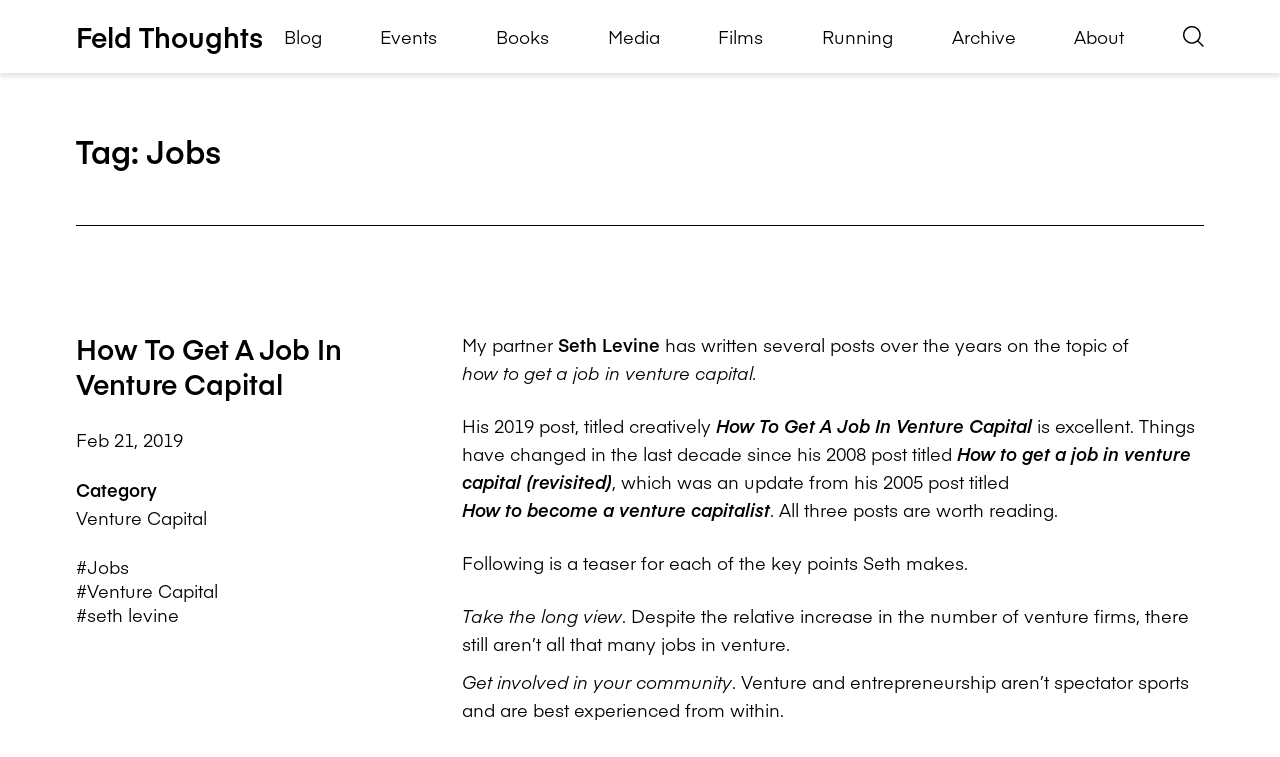

--- FILE ---
content_type: text/html; charset=UTF-8
request_url: https://feld.com/archives/tag/jobs/
body_size: 26509
content:
<!DOCTYPE html><html lang="en-US"><head> <script>
var gform;gform||(document.addEventListener("gform_main_scripts_loaded",function(){gform.scriptsLoaded=!0}),document.addEventListener("gform/theme/scripts_loaded",function(){gform.themeScriptsLoaded=!0}),window.addEventListener("DOMContentLoaded",function(){gform.domLoaded=!0}),gform={domLoaded:!1,scriptsLoaded:!1,themeScriptsLoaded:!1,isFormEditor:()=>"function"==typeof InitializeEditor,callIfLoaded:function(o){return!(!gform.domLoaded||!gform.scriptsLoaded||!gform.themeScriptsLoaded&&!gform.isFormEditor()||(gform.isFormEditor()&&console.warn("The use of gform.initializeOnLoaded() is deprecated in the form editor context and will be removed in Gravity Forms 3.1."),o(),0))},initializeOnLoaded:function(o){gform.callIfLoaded(o)||(document.addEventListener("gform_main_scripts_loaded",()=>{gform.scriptsLoaded=!0,gform.callIfLoaded(o)}),document.addEventListener("gform/theme/scripts_loaded",()=>{gform.themeScriptsLoaded=!0,gform.callIfLoaded(o)}),window.addEventListener("DOMContentLoaded",()=>{gform.domLoaded=!0,gform.callIfLoaded(o)}))},hooks:{action:{},filter:{}},addAction:function(o,r,e,t){gform.addHook("action",o,r,e,t)},addFilter:function(o,r,e,t){gform.addHook("filter",o,r,e,t)},doAction:function(o){gform.doHook("action",o,arguments)},applyFilters:function(o){return gform.doHook("filter",o,arguments)},removeAction:function(o,r){gform.removeHook("action",o,r)},removeFilter:function(o,r,e){gform.removeHook("filter",o,r,e)},addHook:function(o,r,e,t,n){null==gform.hooks[o][r]&&(gform.hooks[o][r]=[]);var d=gform.hooks[o][r];null==n&&(n=r+"_"+d.length),gform.hooks[o][r].push({tag:n,callable:e,priority:t=null==t?10:t})},doHook:function(r,o,e){var t;if(e=Array.prototype.slice.call(e,1),null!=gform.hooks[r][o]&&((o=gform.hooks[r][o]).sort(function(o,r){return o.priority-r.priority}),o.forEach(function(o){"function"!=typeof(t=o.callable)&&(t=window[t]),"action"==r?t.apply(null,e):e[0]=t.apply(null,e)})),"filter"==r)return e[0]},removeHook:function(o,r,t,n){var e;null!=gform.hooks[o][r]&&(e=(e=gform.hooks[o][r]).filter(function(o,r,e){return!!(null!=n&&n!=o.tag||null!=t&&t!=o.priority)}),gform.hooks[o][r]=e)}});
</script>
<meta charset="UTF-8" /><meta name="viewport" content="width=device-width" /><meta name="theme-color" content="#999999" /><meta name='robots' content='index, follow, max-image-preview:large, max-snippet:-1, max-video-preview:-1' /><meta name="google-site-verification" content="oFVr-PAEecZa_2pxBqO8jlKEi5RaavDS0Nk3Ke9jXzg" /><title>Jobs Archives - Feld Thoughts</title><link rel="canonical" href="https://feld.com/archives/tag/jobs/" /><link rel="next" href="https://feld.com/archives/tag/jobs/page/2/" /><meta property="og:locale" content="en_US" /><meta property="og:type" content="article" /><meta property="og:title" content="Jobs Archives" /><meta property="og:url" content="https://feld.com/archives/tag/jobs/" /><meta property="og:site_name" content="Feld Thoughts" /><meta name="twitter:card" content="summary_large_image" /><meta name="twitter:site" content="@bfeld" /><style media="all">.has-text-align-justify{text-align:justify}.is-small-text{font-size:.875em}.is-regular-text{font-size:1em}.is-large-text{font-size:2.25em}.is-larger-text{font-size:3em}.has-drop-cap:not(:focus):first-letter {float:left;font-size:8.4em;font-style:normal;font-weight:100;line-height:.68;margin:.05em .1em 0 0;text-transform:uppercase}body.rtl .has-drop-cap:not(:focus):first-letter {float:none;margin-left:.1em}p.has-drop-cap.has-background{overflow:hidden}:root :where(p.has-background){padding:1.25em 2.375em}:where(p.has-text-color:not(.has-link-color)) a{color:inherit}p.has-text-align-left[style*="writing-mode:vertical-lr"],p.has-text-align-right[style*="writing-mode:vertical-rl"]{rotate:180deg}ol,ul{box-sizing:border-box}:root :where(.wp-block-list.has-background){padding:1.25em 2.375em}:root{--wp--preset--aspect-ratio--square:1;--wp--preset--aspect-ratio--4-3:4/3;--wp--preset--aspect-ratio--3-4:3/4;--wp--preset--aspect-ratio--3-2:3/2;--wp--preset--aspect-ratio--2-3:2/3;--wp--preset--aspect-ratio--16-9:16/9;--wp--preset--aspect-ratio--9-16:9/16;--wp--preset--color--black:#000;--wp--preset--color--cyan-bluish-gray:#abb8c3;--wp--preset--color--white:#fff;--wp--preset--color--pale-pink:#f78da7;--wp--preset--color--vivid-red:#cf2e2e;--wp--preset--color--luminous-vivid-orange:#ff6900;--wp--preset--color--luminous-vivid-amber:#fcb900;--wp--preset--color--light-green-cyan:#7bdcb5;--wp--preset--color--vivid-green-cyan:#00d084;--wp--preset--color--pale-cyan-blue:#8ed1fc;--wp--preset--color--vivid-cyan-blue:#0693e3;--wp--preset--color--vivid-purple:#9b51e0;--wp--preset--gradient--vivid-cyan-blue-to-vivid-purple:linear-gradient(135deg,#0693e3 0%,#9b51e0 100%);--wp--preset--gradient--light-green-cyan-to-vivid-green-cyan:linear-gradient(135deg,#7adcb4 0%,#00d082 100%);--wp--preset--gradient--luminous-vivid-amber-to-luminous-vivid-orange:linear-gradient(135deg,#fcb900 0%,#ff6900 100%);--wp--preset--gradient--luminous-vivid-orange-to-vivid-red:linear-gradient(135deg,#ff6900 0%,#cf2e2e 100%);--wp--preset--gradient--very-light-gray-to-cyan-bluish-gray:linear-gradient(135deg,#eee 0%,#a9b8c3 100%);--wp--preset--gradient--cool-to-warm-spectrum:linear-gradient(135deg,#4aeadc 0%,#9778d1 20%,#cf2aba 40%,#ee2c82 60%,#fb6962 80%,#fef84c 100%);--wp--preset--gradient--blush-light-purple:linear-gradient(135deg,#ffceec 0%,#9896f0 100%);--wp--preset--gradient--blush-bordeaux:linear-gradient(135deg,#fecda5 0%,#fe2d2d 50%,#6b003e 100%);--wp--preset--gradient--luminous-dusk:linear-gradient(135deg,#ffcb70 0%,#c751c0 50%,#4158d0 100%);--wp--preset--gradient--pale-ocean:linear-gradient(135deg,#fff5cb 0%,#b6e3d4 50%,#33a7b5 100%);--wp--preset--gradient--electric-grass:linear-gradient(135deg,#caf880 0%,#71ce7e 100%);--wp--preset--gradient--midnight:linear-gradient(135deg,#020381 0%,#2874fc 100%);--wp--preset--font-size--small:13px;--wp--preset--font-size--medium:20px;--wp--preset--font-size--large:36px;--wp--preset--font-size--x-large:42px;--wp--preset--font-family--albert-sans:'Albert Sans',sans-serif;--wp--preset--font-family--alegreya:Alegreya,serif;--wp--preset--font-family--arvo:Arvo,serif;--wp--preset--font-family--bodoni-moda:'Bodoni Moda',serif;--wp--preset--font-family--bricolage-grotesque:'Bricolage Grotesque',sans-serif;--wp--preset--font-family--cabin:Cabin,sans-serif;--wp--preset--font-family--chivo:Chivo,sans-serif;--wp--preset--font-family--commissioner:Commissioner,sans-serif;--wp--preset--font-family--cormorant:Cormorant,serif;--wp--preset--font-family--courier-prime:'Courier Prime',monospace;--wp--preset--font-family--crimson-pro:'Crimson Pro',serif;--wp--preset--font-family--dm-mono:'DM Mono',monospace;--wp--preset--font-family--dm-sans:'DM Sans',sans-serif;--wp--preset--font-family--dm-serif-display:'DM Serif Display',serif;--wp--preset--font-family--domine:Domine,serif;--wp--preset--font-family--eb-garamond:'EB Garamond',serif;--wp--preset--font-family--epilogue:Epilogue,sans-serif;--wp--preset--font-family--fahkwang:Fahkwang,sans-serif;--wp--preset--font-family--figtree:Figtree,sans-serif;--wp--preset--font-family--fira-sans:'Fira Sans',sans-serif;--wp--preset--font-family--fjalla-one:'Fjalla One',sans-serif;--wp--preset--font-family--fraunces:Fraunces,serif;--wp--preset--font-family--gabarito:Gabarito,system-ui;--wp--preset--font-family--ibm-plex-mono:'IBM Plex Mono',monospace;--wp--preset--font-family--ibm-plex-sans:'IBM Plex Sans',sans-serif;--wp--preset--font-family--ibarra-real-nova:'Ibarra Real Nova',serif;--wp--preset--font-family--instrument-serif:'Instrument Serif',serif;--wp--preset--font-family--inter:Inter,sans-serif;--wp--preset--font-family--josefin-sans:'Josefin Sans',sans-serif;--wp--preset--font-family--jost:Jost,sans-serif;--wp--preset--font-family--libre-baskerville:'Libre Baskerville',serif;--wp--preset--font-family--libre-franklin:'Libre Franklin',sans-serif;--wp--preset--font-family--literata:Literata,serif;--wp--preset--font-family--lora:Lora,serif;--wp--preset--font-family--merriweather:Merriweather,serif;--wp--preset--font-family--montserrat:Montserrat,sans-serif;--wp--preset--font-family--newsreader:Newsreader,serif;--wp--preset--font-family--noto-sans-mono:'Noto Sans Mono',sans-serif;--wp--preset--font-family--nunito:Nunito,sans-serif;--wp--preset--font-family--open-sans:'Open Sans',sans-serif;--wp--preset--font-family--overpass:Overpass,sans-serif;--wp--preset--font-family--pt-serif:'PT Serif',serif;--wp--preset--font-family--petrona:Petrona,serif;--wp--preset--font-family--piazzolla:Piazzolla,serif;--wp--preset--font-family--playfair-display:'Playfair Display',serif;--wp--preset--font-family--plus-jakarta-sans:'Plus Jakarta Sans',sans-serif;--wp--preset--font-family--poppins:Poppins,sans-serif;--wp--preset--font-family--raleway:Raleway,sans-serif;--wp--preset--font-family--roboto:Roboto,sans-serif;--wp--preset--font-family--roboto-slab:'Roboto Slab',serif;--wp--preset--font-family--rubik:Rubik,sans-serif;--wp--preset--font-family--rufina:Rufina,serif;--wp--preset--font-family--sora:Sora,sans-serif;--wp--preset--font-family--source-sans-3:'Source Sans 3',sans-serif;--wp--preset--font-family--source-serif-4:'Source Serif 4',serif;--wp--preset--font-family--space-mono:'Space Mono',monospace;--wp--preset--font-family--syne:Syne,sans-serif;--wp--preset--font-family--texturina:Texturina,serif;--wp--preset--font-family--urbanist:Urbanist,sans-serif;--wp--preset--font-family--work-sans:'Work Sans',sans-serif;--wp--preset--spacing--20:.44rem;--wp--preset--spacing--30:.67rem;--wp--preset--spacing--40:1rem;--wp--preset--spacing--50:1.5rem;--wp--preset--spacing--60:2.25rem;--wp--preset--spacing--70:3.38rem;--wp--preset--spacing--80:5.06rem;--wp--preset--shadow--natural:6px 6px 9px rgba(0,0,0,.2);--wp--preset--shadow--deep:12px 12px 50px rgba(0,0,0,.4);--wp--preset--shadow--sharp:6px 6px 0px rgba(0,0,0,.2);--wp--preset--shadow--outlined:6px 6px 0px -3px #fff,6px 6px #000;--wp--preset--shadow--crisp:6px 6px 0px #000}:where(.is-layout-flex){gap:.5em}:where(.is-layout-grid){gap:.5em}body .is-layout-flex{display:flex}.is-layout-flex{flex-wrap:wrap;align-items:center}.is-layout-flex>:is(*,div){margin:0}body .is-layout-grid{display:grid}.is-layout-grid>:is(*,div){margin:0}:where(.wp-block-columns.is-layout-flex){gap:2em}:where(.wp-block-columns.is-layout-grid){gap:2em}:where(.wp-block-post-template.is-layout-flex){gap:1.25em}:where(.wp-block-post-template.is-layout-grid){gap:1.25em}.has-black-color{color:var(--wp--preset--color--black) !important}.has-cyan-bluish-gray-color{color:var(--wp--preset--color--cyan-bluish-gray) !important}.has-white-color{color:var(--wp--preset--color--white) !important}.has-pale-pink-color{color:var(--wp--preset--color--pale-pink) !important}.has-vivid-red-color{color:var(--wp--preset--color--vivid-red) !important}.has-luminous-vivid-orange-color{color:var(--wp--preset--color--luminous-vivid-orange) !important}.has-luminous-vivid-amber-color{color:var(--wp--preset--color--luminous-vivid-amber) !important}.has-light-green-cyan-color{color:var(--wp--preset--color--light-green-cyan) !important}.has-vivid-green-cyan-color{color:var(--wp--preset--color--vivid-green-cyan) !important}.has-pale-cyan-blue-color{color:var(--wp--preset--color--pale-cyan-blue) !important}.has-vivid-cyan-blue-color{color:var(--wp--preset--color--vivid-cyan-blue) !important}.has-vivid-purple-color{color:var(--wp--preset--color--vivid-purple) !important}.has-black-background-color{background-color:var(--wp--preset--color--black) !important}.has-cyan-bluish-gray-background-color{background-color:var(--wp--preset--color--cyan-bluish-gray) !important}.has-white-background-color{background-color:var(--wp--preset--color--white) !important}.has-pale-pink-background-color{background-color:var(--wp--preset--color--pale-pink) !important}.has-vivid-red-background-color{background-color:var(--wp--preset--color--vivid-red) !important}.has-luminous-vivid-orange-background-color{background-color:var(--wp--preset--color--luminous-vivid-orange) !important}.has-luminous-vivid-amber-background-color{background-color:var(--wp--preset--color--luminous-vivid-amber) !important}.has-light-green-cyan-background-color{background-color:var(--wp--preset--color--light-green-cyan) !important}.has-vivid-green-cyan-background-color{background-color:var(--wp--preset--color--vivid-green-cyan) !important}.has-pale-cyan-blue-background-color{background-color:var(--wp--preset--color--pale-cyan-blue) !important}.has-vivid-cyan-blue-background-color{background-color:var(--wp--preset--color--vivid-cyan-blue) !important}.has-vivid-purple-background-color{background-color:var(--wp--preset--color--vivid-purple) !important}.has-black-border-color{border-color:var(--wp--preset--color--black) !important}.has-cyan-bluish-gray-border-color{border-color:var(--wp--preset--color--cyan-bluish-gray) !important}.has-white-border-color{border-color:var(--wp--preset--color--white) !important}.has-pale-pink-border-color{border-color:var(--wp--preset--color--pale-pink) !important}.has-vivid-red-border-color{border-color:var(--wp--preset--color--vivid-red) !important}.has-luminous-vivid-orange-border-color{border-color:var(--wp--preset--color--luminous-vivid-orange) !important}.has-luminous-vivid-amber-border-color{border-color:var(--wp--preset--color--luminous-vivid-amber) !important}.has-light-green-cyan-border-color{border-color:var(--wp--preset--color--light-green-cyan) !important}.has-vivid-green-cyan-border-color{border-color:var(--wp--preset--color--vivid-green-cyan) !important}.has-pale-cyan-blue-border-color{border-color:var(--wp--preset--color--pale-cyan-blue) !important}.has-vivid-cyan-blue-border-color{border-color:var(--wp--preset--color--vivid-cyan-blue) !important}.has-vivid-purple-border-color{border-color:var(--wp--preset--color--vivid-purple) !important}.has-vivid-cyan-blue-to-vivid-purple-gradient-background{background:var(--wp--preset--gradient--vivid-cyan-blue-to-vivid-purple) !important}.has-light-green-cyan-to-vivid-green-cyan-gradient-background{background:var(--wp--preset--gradient--light-green-cyan-to-vivid-green-cyan) !important}.has-luminous-vivid-amber-to-luminous-vivid-orange-gradient-background{background:var(--wp--preset--gradient--luminous-vivid-amber-to-luminous-vivid-orange) !important}.has-luminous-vivid-orange-to-vivid-red-gradient-background{background:var(--wp--preset--gradient--luminous-vivid-orange-to-vivid-red) !important}.has-very-light-gray-to-cyan-bluish-gray-gradient-background{background:var(--wp--preset--gradient--very-light-gray-to-cyan-bluish-gray) !important}.has-cool-to-warm-spectrum-gradient-background{background:var(--wp--preset--gradient--cool-to-warm-spectrum) !important}.has-blush-light-purple-gradient-background{background:var(--wp--preset--gradient--blush-light-purple) !important}.has-blush-bordeaux-gradient-background{background:var(--wp--preset--gradient--blush-bordeaux) !important}.has-luminous-dusk-gradient-background{background:var(--wp--preset--gradient--luminous-dusk) !important}.has-pale-ocean-gradient-background{background:var(--wp--preset--gradient--pale-ocean) !important}.has-electric-grass-gradient-background{background:var(--wp--preset--gradient--electric-grass) !important}.has-midnight-gradient-background{background:var(--wp--preset--gradient--midnight) !important}.has-small-font-size{font-size:var(--wp--preset--font-size--small) !important}.has-medium-font-size{font-size:var(--wp--preset--font-size--medium) !important}.has-large-font-size{font-size:var(--wp--preset--font-size--large) !important}.has-x-large-font-size{font-size:var(--wp--preset--font-size--x-large) !important}.has-albert-sans-font-family{font-family:var(--wp--preset--font-family--albert-sans) !important}.has-alegreya-font-family{font-family:var(--wp--preset--font-family--alegreya) !important}.has-arvo-font-family{font-family:var(--wp--preset--font-family--arvo) !important}.has-bodoni-moda-font-family{font-family:var(--wp--preset--font-family--bodoni-moda) !important}.has-bricolage-grotesque-font-family{font-family:var(--wp--preset--font-family--bricolage-grotesque) !important}.has-cabin-font-family{font-family:var(--wp--preset--font-family--cabin) !important}.has-chivo-font-family{font-family:var(--wp--preset--font-family--chivo) !important}.has-commissioner-font-family{font-family:var(--wp--preset--font-family--commissioner) !important}.has-cormorant-font-family{font-family:var(--wp--preset--font-family--cormorant) !important}.has-courier-prime-font-family{font-family:var(--wp--preset--font-family--courier-prime) !important}.has-crimson-pro-font-family{font-family:var(--wp--preset--font-family--crimson-pro) !important}.has-dm-mono-font-family{font-family:var(--wp--preset--font-family--dm-mono) !important}.has-dm-sans-font-family{font-family:var(--wp--preset--font-family--dm-sans) !important}.has-dm-serif-display-font-family{font-family:var(--wp--preset--font-family--dm-serif-display) !important}.has-domine-font-family{font-family:var(--wp--preset--font-family--domine) !important}.has-eb-garamond-font-family{font-family:var(--wp--preset--font-family--eb-garamond) !important}.has-epilogue-font-family{font-family:var(--wp--preset--font-family--epilogue) !important}.has-fahkwang-font-family{font-family:var(--wp--preset--font-family--fahkwang) !important}.has-figtree-font-family{font-family:var(--wp--preset--font-family--figtree) !important}.has-fira-sans-font-family{font-family:var(--wp--preset--font-family--fira-sans) !important}.has-fjalla-one-font-family{font-family:var(--wp--preset--font-family--fjalla-one) !important}.has-fraunces-font-family{font-family:var(--wp--preset--font-family--fraunces) !important}.has-gabarito-font-family{font-family:var(--wp--preset--font-family--gabarito) !important}.has-ibm-plex-mono-font-family{font-family:var(--wp--preset--font-family--ibm-plex-mono) !important}.has-ibm-plex-sans-font-family{font-family:var(--wp--preset--font-family--ibm-plex-sans) !important}.has-ibarra-real-nova-font-family{font-family:var(--wp--preset--font-family--ibarra-real-nova) !important}.has-instrument-serif-font-family{font-family:var(--wp--preset--font-family--instrument-serif) !important}.has-inter-font-family{font-family:var(--wp--preset--font-family--inter) !important}.has-josefin-sans-font-family{font-family:var(--wp--preset--font-family--josefin-sans) !important}.has-jost-font-family{font-family:var(--wp--preset--font-family--jost) !important}.has-libre-baskerville-font-family{font-family:var(--wp--preset--font-family--libre-baskerville) !important}.has-libre-franklin-font-family{font-family:var(--wp--preset--font-family--libre-franklin) !important}.has-literata-font-family{font-family:var(--wp--preset--font-family--literata) !important}.has-lora-font-family{font-family:var(--wp--preset--font-family--lora) !important}.has-merriweather-font-family{font-family:var(--wp--preset--font-family--merriweather) !important}.has-montserrat-font-family{font-family:var(--wp--preset--font-family--montserrat) !important}.has-newsreader-font-family{font-family:var(--wp--preset--font-family--newsreader) !important}.has-noto-sans-mono-font-family{font-family:var(--wp--preset--font-family--noto-sans-mono) !important}.has-nunito-font-family{font-family:var(--wp--preset--font-family--nunito) !important}.has-open-sans-font-family{font-family:var(--wp--preset--font-family--open-sans) !important}.has-overpass-font-family{font-family:var(--wp--preset--font-family--overpass) !important}.has-pt-serif-font-family{font-family:var(--wp--preset--font-family--pt-serif) !important}.has-petrona-font-family{font-family:var(--wp--preset--font-family--petrona) !important}.has-piazzolla-font-family{font-family:var(--wp--preset--font-family--piazzolla) !important}.has-playfair-display-font-family{font-family:var(--wp--preset--font-family--playfair-display) !important}.has-plus-jakarta-sans-font-family{font-family:var(--wp--preset--font-family--plus-jakarta-sans) !important}.has-poppins-font-family{font-family:var(--wp--preset--font-family--poppins) !important}.has-raleway-font-family{font-family:var(--wp--preset--font-family--raleway) !important}.has-roboto-font-family{font-family:var(--wp--preset--font-family--roboto) !important}.has-roboto-slab-font-family{font-family:var(--wp--preset--font-family--roboto-slab) !important}.has-rubik-font-family{font-family:var(--wp--preset--font-family--rubik) !important}.has-rufina-font-family{font-family:var(--wp--preset--font-family--rufina) !important}.has-sora-font-family{font-family:var(--wp--preset--font-family--sora) !important}.has-source-sans-3-font-family{font-family:var(--wp--preset--font-family--source-sans-3) !important}.has-source-serif-4-font-family{font-family:var(--wp--preset--font-family--source-serif-4) !important}.has-space-mono-font-family{font-family:var(--wp--preset--font-family--space-mono) !important}.has-syne-font-family{font-family:var(--wp--preset--font-family--syne) !important}.has-texturina-font-family{font-family:var(--wp--preset--font-family--texturina) !important}.has-urbanist-font-family{font-family:var(--wp--preset--font-family--urbanist) !important}.has-work-sans-font-family{font-family:var(--wp--preset--font-family--work-sans) !important}img:is([sizes=auto i],[sizes^="auto," i]){contain-intrinsic-size:3000px 1500px}
/*! This file is auto-generated */
.wp-block-button__link{color:#fff;background-color:#32373c;border-radius:9999px;box-shadow:none;text-decoration:none;padding:calc(.667em + 2px) calc(1.333em + 2px);font-size:1.125em}.wp-block-file__button{background:#32373c;color:#fff;text-decoration:none}:root{--font-headings:unset;--font-base:unset;--font-headings-default:-apple-system,BlinkMacSystemFont,"Segoe UI",Roboto,Oxygen-Sans,Ubuntu,Cantarell,"Helvetica Neue",sans-serif;--font-base-default:-apple-system,BlinkMacSystemFont,"Segoe UI",Roboto,Oxygen-Sans,Ubuntu,Cantarell,"Helvetica Neue",sans-serif}img#wpstats{display:none}</style><script type="application/ld+json" class="yoast-schema-graph">{"@context":"https://schema.org","@graph":[{"@type":"CollectionPage","@id":"https://feld.com/archives/tag/jobs/","url":"https://feld.com/archives/tag/jobs/","name":"Jobs Archives - Feld Thoughts","isPartOf":{"@id":"https://feld.com/#website"},"breadcrumb":{"@id":"https://feld.com/archives/tag/jobs/#breadcrumb"},"inLanguage":"en-US"},{"@type":"BreadcrumbList","@id":"https://feld.com/archives/tag/jobs/#breadcrumb","itemListElement":[{"@type":"ListItem","position":1,"name":"Home","item":"https://feld.com/"},{"@type":"ListItem","position":2,"name":"Jobs"}]},{"@type":"WebSite","@id":"https://feld.com/#website","url":"https://feld.com/","name":"Feld Thoughts","description":"","publisher":{"@id":"https://feld.com/#/schema/person/1e80ecd3489eaba22f768e5665c4156b"},"potentialAction":[{"@type":"SearchAction","target":{"@type":"EntryPoint","urlTemplate":"https://feld.com/?s={search_term_string}"},"query-input":{"@type":"PropertyValueSpecification","valueRequired":true,"valueName":"search_term_string"}}],"inLanguage":"en-US"},{"@type":["Person","Organization"],"@id":"https://feld.com/#/schema/person/1e80ecd3489eaba22f768e5665c4156b","name":"Brad Feld","image":{"@type":"ImageObject","inLanguage":"en-US","@id":"https://feld.com/#/schema/person/image/","url":"https://feld.com/wp-content/uploads/2025/04/Foundry-Group_0045-681x1024.jpg","contentUrl":"https://feld.com/wp-content/uploads/2025/04/Foundry-Group_0045-681x1024.jpg","width":681,"height":1024,"caption":"Brad Feld"},"logo":{"@id":"https://feld.com/#/schema/person/image/"},"sameAs":["https://feld.com/","https://www.linkedin.com/in/bfeld/","https://x.com/bfeld","https://www.youtube.com/@bradfeld","https://en.wikipedia.org/wiki/Brad_Feld"]}]}</script> <link rel='dns-prefetch' href='//stats.wp.com' /><link rel='dns-prefetch' href='//widgets.wp.com' /><link rel='dns-prefetch' href='//s0.wp.com' /><link rel='dns-prefetch' href='//0.gravatar.com' /><link rel='dns-prefetch' href='//1.gravatar.com' /><link rel='dns-prefetch' href='//2.gravatar.com' /><link rel='preconnect' href='//i0.wp.com' /><link rel='preconnect' href='//c0.wp.com' /><link href='https://fonts.gstatic.com' crossorigin='anonymous' rel='preconnect' /><link rel='stylesheet' id='all-css-0280bebc82b8eff2daf59ede04b65a6a' href='https://feld.com/_static/??-eJydUtuOAiEM/aHFZmN2jA9mv4VLZ7ZyKaEQ498LzptxZxJfSGnPpZxwy8pyqpgq1D+MKDBjcOBIKlgRkHoPeOjV120DSX0i6/mKzaEt1IdL61eDZQHTqPOewgImsPUqkCm63N+77ShYjplTB/6z7D496uQ+I+eCMxZMFj/jr69HR5XLtkDm3LKK2mNZI8/aer28Jqg2Ra5YBw0iuzbsA/m9xY9OzYGyYfbKjao7VQQtgj3w8UOe3UOkNCR+4+X7NP2czufpOD0AKKrnUQ==' type='text/css' media='all' /><link rel='stylesheet' id='dashicons-css' href='https://feld.com/wp-includes/css/dashicons.min.css' media='all' /> <script src="https://feld.com/wp-content/themes/feld/inc/admin/js/jquery.min.js" id="jquery-js"></script> <script id="jetpack-mu-wpcom-settings-js-before">var JETPACK_MU_WPCOM_SETTINGS = {"assetsUrl":"https://feld.com/wp-content/mu-plugins/wpcomsh/jetpack_vendor/automattic/jetpack-mu-wpcom/src/build/"};
//# sourceURL=jetpack-mu-wpcom-settings-js-before</script> <link rel="https://api.w.org/" href="https://feld.com/wp-json/" /><link rel="alternate" title="JSON" type="application/json" href="https://feld.com/wp-json/wp/v2/tags/55" /><meta name="tec-api-version" content="v1"><meta name="tec-api-origin" content="https://feld.com"><link rel="alternate" href="https://feld.com/wp-json/tribe/events/v1/events/?tags=jobs" /><link rel="icon" href="https://i0.wp.com/feld.com/wp-content/uploads/2021/10/favicon-1.png?fit=16%2C16&#038;ssl=1" sizes="32x32" /><link rel="icon" href="https://i0.wp.com/feld.com/wp-content/uploads/2021/10/favicon-1.png?fit=16%2C16&#038;ssl=1" sizes="192x192" /><link rel="apple-touch-icon" href="https://i0.wp.com/feld.com/wp-content/uploads/2021/10/favicon-1.png?fit=16%2C16&#038;ssl=1" /><meta name="msapplication-TileImage" content="https://i0.wp.com/feld.com/wp-content/uploads/2021/10/favicon-1.png?fit=16%2C16&#038;ssl=1" />  <script async src='https://www.googletagmanager.com/gtag/js?id=G-8YL1M97RKP'></script> <script>window.dataLayer = window.dataLayer || [];
			function gtag() { dataLayer.push( arguments ); }
			gtag( 'js', new Date() );
			gtag( 'config', "G-8YL1M97RKP" );</script> </head><body class="archive tag tag-jobs tag-55 wp-embed-responsive wp-theme-feld tribe-no-js"> <a class="skip-link screen-reader-text" href="#primary">Skip to content</a><header class="main-header"><div class="inner"> <a href="https://feld.com"><h1 class="site-title">Feld Thoughts</h1> </a><div class="main-nav-wrapper"><nav class="main-nav"><ul id="menu-main-menu" class="menu"><li id="menu-item-30662" class="menu-item menu-item-type-post_type menu-item-object-page current_page_parent menu-item-30662"><a href="https://feld.com/blog/">Blog</a></li><li id="menu-item-31195" class="menu-item menu-item-type-custom menu-item-object-custom menu-item-31195"><a href="https://feld.com/events/">Events</a></li><li id="menu-item-13116" class="menu-item menu-item-type-post_type menu-item-object-page menu-item-13116"><a href="https://feld.com/books/">Books</a></li><li id="menu-item-19581" class="menu-item menu-item-type-post_type_archive menu-item-object-public-media menu-item-19581"><a href="https://feld.com/archives/media/">Media</a></li><li id="menu-item-20511" class="menu-item menu-item-type-post_type menu-item-object-page menu-item-20511"><a href="https://feld.com/films/">Films</a></li><li id="menu-item-18969" class="menu-item menu-item-type-post_type menu-item-object-page menu-item-18969"><a href="https://feld.com/running/">Running</a></li><li id="menu-item-11174" class="menu-item menu-item-type-post_type menu-item-object-page menu-item-11174"><a href="https://feld.com/archive/">Archive</a></li><li id="menu-item-8917" class="menu-item menu-item-type-post_type menu-item-object-page menu-item-8917"><a href="https://feld.com/about/">About</a></li></ul></nav> <button class="mobile-menu-button" data-menu-toggle> <i class="icon icon-menu"></i> <span class="is-sr-only mobile-menu-button-text">Open Menu</span> </button> <button class="search-button" data-search-toggle> <span class="is-sr-only search-button-text"> Open Search </span> <i class="icon icon-search search-button-icon"></i> </button><form role="search" method="get" class="search-form" action="https://feld.com/"> <label> <span class="screen-reader-text"> Search for: </span> <input type="search" class="search-field"
 placeholder="Search"
 value="" name="s"
 title="Search for:" /> </label> <button type="submit" class="search-submit"> <span class="screen-reader-text"> Search </span> <i class="icon icon-search"></i> </button></form></div></div></header><div class="mobile-main-nav"><form role="search" method="get" class="search-form" action="https://feld.com/"> <label> <span class="screen-reader-text"> Search for: </span> <input type="search" class="search-field"
 placeholder="Search"
 value="" name="s"
 title="Search for:" /> </label> <button type="submit" class="search-submit"> <span class="screen-reader-text"> Search </span> <i class="icon icon-search"></i> </button></form><nav><ul id="menu-main-menu-1" class="menu"><li class="menu-item menu-item-type-post_type menu-item-object-page current_page_parent menu-item-30662"><a href="https://feld.com/blog/">Blog</a></li><li class="menu-item menu-item-type-custom menu-item-object-custom menu-item-31195"><a href="https://feld.com/events/">Events</a></li><li class="menu-item menu-item-type-post_type menu-item-object-page menu-item-13116"><a href="https://feld.com/books/">Books</a></li><li class="menu-item menu-item-type-post_type_archive menu-item-object-public-media menu-item-19581"><a href="https://feld.com/archives/media/">Media</a></li><li class="menu-item menu-item-type-post_type menu-item-object-page menu-item-20511"><a href="https://feld.com/films/">Films</a></li><li class="menu-item menu-item-type-post_type menu-item-object-page menu-item-18969"><a href="https://feld.com/running/">Running</a></li><li class="menu-item menu-item-type-post_type menu-item-object-page menu-item-11174"><a href="https://feld.com/archive/">Archive</a></li><li class="menu-item menu-item-type-post_type menu-item-object-page menu-item-8917"><a href="https://feld.com/about/">About</a></li></ul></nav><ul class="social-links"><li> <a href="https://www.twitter.com/bfeld" target="_blank" rel="noreferrer noopener"> <span class="is-sr-only">Twitter</span> <i class="icon icon-twitter"></i> </a></li><li> <a href="https://www.linkedin.com/in/bfeld" target="_blank" rel="noreferrer noopener"> <span class="is-sr-only">LinkedIn</span> <i class="icon icon-linkedin"></i> </a></li><li> <a href="https://www.youtube.com@bradfeld" target="_blank" rel="noreferrer noopener"> <span class="is-sr-only">Youtube</span> <i class="icon icon-youtube"></i> </a></li></ul></div><main><section class="section--impact"><div class="container"><div class="inner border-bottom"><div class="columns is-gapless"><div class="column is-4"><h1 class="page-title no-text">Tag: <span>Jobs</span></h1></div><div class="column is-8"></div></div></div></div></section><div class="posts"><div class="partial-post"><div class="container"><div class="columns"><div class="column is-4"> <a class="link" href="https://feld.com/archives/2019/02/how-to-get-a-job-in-venture-capital-2/"><h2 class="title">How To Get A Job In Venture Capital</h2> </a><div class="date"> Feb 21, 2019</div><div class="category"> <strong class="cat-title"> Category </strong> <a href="/archives/category/venture-capital"> Venture Capital </a></div><ul class="tags"><li> <a href="/archive/tag/jobs">#Jobs</a></li><li> <a href="/archive/tag/venture-capital">#Venture Capital</a></li><li> <a href="/archive/tag/seth-levine">#seth levine</a></li></ul></div><div class="column is-8"><p>My partner <a href="https://twitter.com/sether">Seth Levine</a> has written several posts over the years on the <g class="gr_ gr_3 gr-alert gr_gramm gr_inline_cards gr_disable_anim_appear Grammar only-ins replaceWithoutSep" id="3" data-gr-id="3">topic</g> of <em>how&nbsp;to&nbsp;get&nbsp;a&nbsp;job&nbsp;in&nbsp;venture&nbsp;capital.</em></p><p>His 2019 post, titled creatively <em><a href="https://www.sethlevine.com/archives/2019/02/how-to-get-a-job-in-venture-capital.html">How&nbsp;To&nbsp;Get&nbsp;A&nbsp;Job&nbsp;In&nbsp;Venture&nbsp;Capital</a></em> is excellent. Things have changed in the last decade since his 2008 post titled <em><a href="https://www.sethlevine.com/archives/2008/04/how-to-get-a-job-in-venture-capital-revisited.html">How to get a job in venture capital (revisited)</a></em>, which was an update from his 2005 post titled <em><a href="https://www.sethlevine.com/archives/2005/05/how-to-become-a-venture-capitalist.html">How&nbsp;to&nbsp;become&nbsp;a&nbsp;venture&nbsp;capitalist</a></em>. All three posts are worth reading.</p><p>Following is a teaser for each of the key points Seth makes.</p><ul class="wp-block-list"><li><em>Take the long view</em>. Despite the relative increase in the number of venture firms, there still aren’t all that many jobs in <g class="gr_ gr_4 gr-alert gr_gramm gr_inline_cards gr_disable_anim_appear Grammar only-ins doubleReplace replaceWithoutSep" id="4" data-gr-id="4">venture</g>.</li></ul><ul class="wp-block-list"><li><em>Get involved in your community</em>. Venture and entrepreneurship aren’t spectator sports and are best experienced from within.</li></ul><ul class="wp-block-list"><li><em>Get involved in companies.</em> There are lots of great ways to help out companies directly. </li></ul><ul class="wp-block-list"><li><em>Network</em>. Most people are terrible networkers. They treat networking transactionally and they are always looking to take from their networks vs. give to them (good networkers adhere to the <a rel="noreferrer noopener" href="http://www.techstars.com/code-of-conduct/" target="_blank">#givefirst</a> mentality)</li></ul><ul class="wp-block-list"><li><em>Engage</em>. Lots of venture capitalists put out a lot of content and it has never been easier to engage with the venture community. Comment on <g class="gr_ gr_6 gr-alert gr_gramm gr_inline_cards gr_disable_anim_appear Grammar only-ins doubleReplace replaceWithoutSep" id="6" data-gr-id="6">blog</g> and Medium posts, follow VCs that you respect on Medium and Twitter, send them ideas and thoughts on what they’re writing about and investing in. Stay active and top of mind. </li></ul><ul class="wp-block-list"><li><em>Look for any way in</em>. Your first job in venture is typically the hardest to get.</li></ul><ul class="wp-block-list"><li><em>Work for a startup or start one of your own.</em> This was true 10 years ago and it remains true today.</li></ul><ul class="wp-block-list"><li><em>Invest if you can</em>. With investment becoming slightly less regulated there are opportunities to put even modest amounts of money to work through platforms like AngelList and others. If you have the ability, it’s not a bad way to show an interest in investing and give you something to talk about in your networking. </li></ul><ul class="wp-block-list"><li><em>Persevere</em>. Getting a job in <g class="gr_ gr_6 gr-alert gr_gramm gr_inline_cards gr_disable_anim_appear Grammar only-ins doubleReplace replaceWithoutSep" id="6" data-gr-id="6">venture</g> is hard and can take a while. Likely it won’t happen. Keep the long game in mind, have fun while you’re going through the process and keep at it.</li></ul><p>If you are interested in a job in venture capital, go read Seth&#8217;s posts <em><a href="https://www.sethlevine.com/archives/2019/02/how-to-get-a-job-in-venture-capital.html">How To Get A Job In Venture Capital (2019)</a></em>. And <em><a href="https://www.sethlevine.com/archives/2008/04/how-to-get-a-job-in-venture-capital-revisited.html">How to get a job in venture capital (revisited &#8211; 2008)</a></em>. And <em><a href="https://www.sethlevine.com/archives/2005/05/how-to-become-a-venture-capitalist.html">How to become a venture capitalist (2005)</a></em>.</p><div class="discuss-on-disqus"><a href="https://feld.com/archives/2019/02/how-to-get-a-job-in-venture-capital-2/#discussion" class='button discuss-on-disqus-button'>View Discussion</a></div></div></div></div></div><div class="container divider"><hr /></div><div class="partial-post"><div class="container"><div class="columns"><div class="column is-4"> <a class="link" href="https://feld.com/archives/2018/04/the-mother-of-all-demos/"><h2 class="title">The Mother Of All Demos</h2> </a><div class="date"> Apr 30, 2018</div><div class="category"> <strong class="cat-title"> Category </strong> <a href="/archives/category/technology"> Technology </a></div><ul class="tags"><li> <a href="/archive/tag/iphone">#iphone</a></li><li> <a href="/archive/tag/demo">#demo</a></li><li> <a href="/archive/tag/engelbart">#engelbart</a></li><li> <a href="/archive/tag/jobs">#Jobs</a></li></ul></div><div class="column is-8"><p>I was talking to a friend last week about demos. She mentioned the <a href="https://youtu.be/vN4U5FqrOdQ">Steve Jobs iPhone demo</a> from 2007 and I referred to <a href="https://www.dougengelbart.org/firsts/1968-demo-interactive.html">Doug Engelbart&#8217;s Mother of All Demos</a> from 1968. She hadn&#8217;t heard of it, or him, which wasn&#8217;t that surprising since she was born at least 15 years after Englebart&#8217;s canonical demo.</p><p>While it doesn&#8217;t ever surprise me that someone hasn&#8217;t heard of &#8211; or seen &#8211; Engelbart&#8217;s demo, it&#8217;s an important part of computer history.</p><p><iframe title="The Mother of All Demos, presented by Douglas Engelbart (1968)" width="500" height="375" src="https://www.youtube.com/embed/yJDv-zdhzMY?feature=oembed" frameborder="0" allow="accelerometer; autoplay; clipboard-write; encrypted-media; gyroscope; picture-in-picture; web-share" referrerpolicy="strict-origin-when-cross-origin" allowfullscreen></iframe></p><p>While it&#8217;s long (over 90 minutes), it&#8217;s worth watching from beginning to end. Fire up Youtube on the big screen, grab some popcorn, and settle in.</p><div class="discuss-on-disqus"><a href="https://feld.com/archives/2018/04/the-mother-of-all-demos/#discussion" class='button discuss-on-disqus-button'>View Discussion</a></div></div></div></div></div><div class="container divider"><hr /></div><div class="partial-post"><div class="container"><div class="columns"><div class="column is-4"> <a class="link" href="https://feld.com/archives/2018/02/jumpcloud-hiring-50-engineers-boulder/"><h2 class="title">JumpCloud is Hiring 50 Engineers in Boulder</h2> </a><div class="date"> Feb 13, 2018</div><div class="category"> <strong class="cat-title"> Category </strong> <a href="/archives/category/investments-2"> Investments </a></div><ul class="tags"><li> <a href="/archive/tag/boulder">#Boulder</a></li><li> <a href="/archive/tag/jumpcloud">#jumpcloud</a></li><li> <a href="/archive/tag/jobs">#Jobs</a></li></ul></div><div class="column is-8"><p><a href="https://jumpcloud.com/careers#careers"><img data-recalc-dims="1" fetchpriority="high" decoding="async" class="alignnone" src="https://i0.wp.com/feld.com/wp-content/uploads/2018/02/null-1.png?resize=624%2C233&#038;ssl=1" alt="" width="624" height="233" /></a></p><p><a href="https://jumpcloud.com/">JumpCloud</a>, one of the fastest growing companies in Colorado, is looking for <a href="https://jumpcloud.com/careers#careers">awesome Developers, QA engineers, DevOps admins, and Customer Success Engineers</a>. Over the next year, they are planning to hire 50 people for the engineering team and about 70 across the entire company.</p><p>JumpCloud is focused on delivering cloud-based directory services via a SaaS model. They are trying to solve some very difficult problems around identity, authentication, security, and cloud scaling.</p><p>JumpCloud’s mission deeply resonates with me because they are disrupting a two decade old monopoly in directory services and giving IT organizations freedom of choice with their IT solutions. It’s an exciting space and we (<a href="https://www.foundrygroup.com/">Foundry Group</a>, <a href="https://openviewpartners.com/">OpenView</a>, and <a href="https://www.techstars.com/venture-capital-fund/">Techstars Ventures</a>) are betting that the JumpCloud team has the winning approach.</p><p>Since 1994, I’ve worked with the CEO, <a href="https://www.linkedin.com/in/rajat-bhargava-8190a723/">Rajat Bhargava</a>, on eight companies and I’m psyched about the company and culture that the team is building there.</p><p>If you are up for a new challenge leveraging modern technology platforms at a well-funded startup in Boulder, drop the <a href="mailto:jobs@jumpcloud.com">JumpCloud team a note</a> or feel free to email me and I’ll connect you up with them.</p><div class="discuss-on-disqus"><a href="https://feld.com/archives/2018/02/jumpcloud-hiring-50-engineers-boulder/#discussion" class='button discuss-on-disqus-button'>View Discussion</a></div></div></div></div></div><div class="container divider"><hr /></div><div class="partial-post"><div class="container"><div class="columns"><div class="column is-4"> <a class="link" href="https://feld.com/archives/2017/06/new-foundry-group-company-jobs-page/"><h2 class="title">New Foundry Group Company Jobs Page</h2> </a><div class="date"> Jun 08, 2017</div><div class="category"> <strong class="cat-title"> Category </strong> <a href="/archives/category/foundry-group"> Foundry </a></div><ul class="tags"><li> <a href="/archive/tag/jobs">#Jobs</a></li></ul></div><div class="column is-8"><p>We very rarely hire anyone at Foundry Group (although we are hiring an Executive Assistant). However, many of the companies we invest in are often hiring.</p><p>Over the years we&#8217;ve had a <a href="http://jobs.foundrygroup.com/">Foundry Group Jobs Page</a> but we&#8217;ve never found software that was painless for us to use to keep it current. As a result, it would often get out of date and have to be updated manually. The endless kludge that we&#8217;d created was yucky, a pain to maintain, and likely much less effective than it could be.</p><p>We just implemented a new <a href="http://jobs.foundrygroup.com/">Foundry Group Jobs Page</a> using <a href="https://www.joinmonday.com/">Monday</a>, a company that went through the most recent Techstars Boulder program. As of right now, it lists 748 jobs from 99 companies.</p><p>If you are looking for a new job, take a look and tell me what you think of it and how we could improve it, as we are still tuning it.</p><div class="discuss-on-disqus"><a href="https://feld.com/archives/2017/06/new-foundry-group-company-jobs-page/#discussion" class='button discuss-on-disqus-button'>View Discussion</a></div></div></div></div></div><div class="container divider"><hr /></div><div class="partial-post"><div class="container"><div class="columns"><div class="column is-4"> <a class="link" href="https://feld.com/archives/2016/08/first-seven-jobs/"><h2 class="title">First Seven Jobs</h2> </a><div class="date"> Aug 12, 2016</div><div class="category"> <strong class="cat-title"> Category </strong> <a href="/archives/category/personal"> Personal </a></div><ul class="tags"><li> <a href="/archive/tag/jobs">#Jobs</a></li><li> <a href="/archive/tag/firstsevenjobs">##firstsevenjobs</a></li><li> <a href="/archive/tag/petcom">#petcom</a></li><li> <a href="/archive/tag/centronics">#centronics</a></li></ul></div><div class="column is-8"><p>I&#8217;m going to play follow the leader this morning and blog my #firstsevenjobs on the back of Fred Wilson&#8217;s <a href="https://avc.com/2016/08/fun-friday-first-seven-jobs/">Fun Friday: First Seven Jobs</a> post. I saw this meme go around last week while I was doubled up in the bathroom in Australia and thought it was cute but had no energy to participate. After telling my origin story during several interviews last week, I covered some new ground around first jobs so I thought it&#8217;d be fun to put it in one place.</p><p>#1: <strong>Curb Address Painter</strong> <strong>/ Window Washer</strong>: I partnered with my tennis doubles partner Jon Zeitler and we painted street numbers on curbs for $2 / curb. There were lots of new houses being built in our neighborhood so we had plenty of leads, but we had to go door to door to sell, which was painful for two thirteen year olds. As a bonus, we occasionally washed windows. I remember procrastinating a lot. It was a hot and not very lucrative summer.</p><p>#2: <strong>Maintenance Worker: North Dallas Racquet Club</strong>: I cleaned the locker rooms, painted the building, picked up trash on the tennis courts, and knocked down wasp nests. My friend Jon (and others) got to work in the grill (which was probably 120 degrees, so I&#8217;m not sure that was a box of joy.) I got fired after two weeks for having a bad attitude.</p><p>#3: <strong>Fast Food: Potatoes, Etc.</strong>: The honors kids took over the Potatoes, Etc. in the Prestonwood Mall food court for a summer. I&#8217;d work for three hours and then go downstairs to the video game place and spend the $12 I made playing Tempest and Defender. <a href="https://www.linkedin.com/pulse/20131105122428-6332-my-first-job-when-washing-potatoes-got-me-fired">I got fired for calling my manager a bitch in a moment of fury</a>.</p><p>#4: <strong>Retail: Rave Electronics / Texas Instruments Retail Store</strong>: I spent 12 hours selling TVs one long summer day. I think I was on a combination of a very low salary and commission that theoretically would add up to something interesting. I quit after one day &#8211; I couldn&#8217;t stand it. I decided to try retail one more time with my best friend Kent and got a job at the Texas Instruments Retail Store (I think it was at Northpark Mall.) I thought I&#8217;d like selling computers more than TVs. Of course, I was selling TI 99/4A&#8217;s, which other than having sprites totally sucked, so that only lasted a day or two.</p><p>#5: <strong>Math SAT Tutoring</strong>: As a junior in high school I started tutoring for the Math SAT. I charged $30 / hour (instead of the $3 / hour my friends got working at retail stores) and had so much demand that I decided I would only tutor girls. Since I was a high school boy that seemed like a logical segmentation strategy. As a bonus, I was a junior and most of the girls I tutored were seniors. In addition to making a lot of money and only working a few hours a week, I ended up getting an 800 on the Math SAT.</p><p>#6: <strong>Programmer: <a href="https://en.wikipedia.org/wiki/Centronics">Centronics</a> (London)</strong>: If you remember the parallel printer, you might remember the Centronics printer port (they invented the parallel printer port). My favorite dot matrix printer of all time was the P351 which I got as payment for spending the summer in London. living in Northfields and working in South Kensington, writing a character set generator for the P351 (and other Centronics printers) on an Apple II. It was a great job and the first work I ever did that I loved. I was lonely at times, being between my junior and senior year living far away from home, but it was an awesome adventure that shaped me in many ways.</p><p>#7: <strong>Programmer: PetCom Systems</strong>: I was the first employees of a husband and wife founded software company. At a time (1983) when almost all business software for the oil and gas industry was on minicomputers and mainframes (lots of IBM System/3xs), we wrote software for the Apple III and the IBM PC. I ended up writing two products over several years &#8211; PC Log and PC Economics &#8211; both of which I got paid $10 / hour + 5% of gross revenue. I learned about equity from this job, as I&#8217;d get monthly royalty checks in my first few years at MIT for amounts ranging from $1,000 to $10,000. It&#8217;s pretty awesome as a freshman, after getting the shit beat out of you in 8.02, to go to your mailbox and get a blue PetCom check for $5,000.</p><p>That was a fun walk for me down memory lane. I knew I sucked at working in stores but this reinforced it. To this day, I have trouble actually walking into a store to even shop. The web has been very good to me.</p><div class="discuss-on-disqus"><a href="https://feld.com/archives/2016/08/first-seven-jobs/#discussion" class='button discuss-on-disqus-button'>View Discussion</a></div></div></div></div></div><div class="container divider"><hr /></div><div class="partial-post"><div class="container"><div class="columns"><div class="column is-4"> <a class="link" href="https://feld.com/archives/2016/06/book-where-the-jobs-are/"><h2 class="title">Book: Where The Jobs Are</h2> </a><div class="date"> Jun 28, 2016</div><div class="category"> <strong class="cat-title"> Category </strong> <a href="/archives/category/books"> Books </a></div><ul class="tags"><li> <a href="/archive/tag/entrepreneurship">#entrepreneurship</a></li><li> <a href="/archive/tag/jobs">#Jobs</a></li><li> <a href="/archive/tag/book">#book</a></li><li> <a href="/archive/tag/policy">#policy</a></li><li> <a href="/archive/tag/center-for-american-entrepreneurship">#center for american entrepreneurship</a></li></ul></div><div class="column is-8"><p>A few weeks ago I had lunch with <a href="https://www.startupsusa.org/john-dearie/">John Dearie</a> to discuss a new non-profit he has started called <a href="https://www.startupsusa.org/">The Center for American Entrepreneurship</a>. Several friends and people I respect a lot <a href="https://www.startupsusa.org/board-of-directors/">are on the board</a>, including Lucy Sanders (NCWIT), Troy Henikoff (Techstars Chicago), Bob Litan (Brookings Institute), Rebecca Lovell (Seattle’s Office of Economic Development), Monisha Merchant (formerly Senator Bennet&#8217;s Economic Advisor), Jonathan Ortmans (Global Entrepreneurship Network), Jason Seats (Techstars), Dane Stangler (Kauffman Foundation), and Vivek Wadhwa (Stanford).</p><p>When I know, work with, and respect more than 50% of the board of a new non-profit, I pay attention. I&#8217;m glad I did &#8211; the conversation with John was stimulating. He has a vision and the experience to create a non-partisan organization to engage and educate people, especially policymakers in government, regarding the critical importance of entrepreneurs and startups to innovation, economic growth, and job creation.</p><p>While that might sound like a mouthful, I&#8217;ve been railing against the limitations of the way our government thinks about entrepreneurship for a decade. I&#8217;ve had a number of meetings over the years with the Small Business Administration (SBA) whose name says it all. I&#8217;ve often encouraged them to rename themselves the High Growth Entrepreneurship Administration, or even to create a separate organization, or split the SBA in two, or, in a fit of libertarianism, eliminate the SBA altogether. But, I know that none of that is going to happen because of a number of factors, including the fundamental lack of understanding in government about the difference between small business and high growth entrepreneurial businesses. Oh, and inertia.</p><p>Over the last few years, I&#8217;ve been exploring the idea that we really have two types of small businesses: <a href="https://feld.com/archives/2015/07/need-new-word-entrepreneur.html">local businesses and startup businesses</a>. Both are important, but they have very different needs and contribute to the fabric of our economy in very different ways. As John and I were talking, he slid his book, Where The Jobs Are: Entrepreneurship and the Soul of the American Economy, across the table to me. I turned the pages and then over the weekend I read it while laying on the couch after a run.</p><p>It&#8217;s a great book that every policy maker in government at any level should read. It&#8217;s the first book I&#8217;ve seen that lays out an effective set of policy recommendations, with substantiation, for the startup society that we are living in. Against the backdrop of total government confusion about economic growth dynamics, combined with endless shallow rhetoric about what to do, I found it to be refreshingly optimistic.</p><p>While The Center For American Entrepreneurship website has a <a href="https://www.startupsusa.org/new-ideas/">series of pages describing the issues and solutions to them</a>, I didn&#8217;t find a crisp summary of the book on the web. So I decided to create an outline of the policies and the recommendations. They follow. If you disagree with any, or have any to add, please toss them in the comments as I evolve this as a list of &#8220;ways government can help startup communities.&#8221;</p><hr /><p>&#8220;Not Enough People with the Skills We Need&#8221;</p><ul><li>Incentivize STEM Education</li><li>Launch a Curriculum-Focused Dialogue Between Business and Education</li><li>Launch an Education Reform Dialogue Among America&#8217;s Educators</li><li>Incentivize Experienced Talent to Consider Joining Growing Startups</li></ul><p>&#8220;Our Immigration Policies Are Insane&#8221;</p><ul><li>Eliminate the Cap on H-1B Visas</li><li>Award &#8220;Graduation&#8221; Green Cards</li><li>Create a &#8220;High-Skill Immigrant&#8221; Green Card</li><li>Create a &#8220;Startup Visa&#8221;</li><li>Create CitizenCorps</li></ul><p>&#8220;Not All Good Ideas Get Funded Anymore&#8221;</p><ul><li>Make the SBA More Entrepreneur-Friendly</li><li>Incentivize the Formation and Commitment of Angel Capital</li><li>Fix Venture Capital by Fixing the IPO Market</li><li>Cultivate the Formation of Viable New Businesses</li><li>Increase Startups Access to Capital</li><li>Enhance the Science and Technology Capacity of the U.S. Workforce</li></ul><p>&#8220;Regulations Are Killing Us&#8221;</p><ul><li>Devise a Preferential Regulatory Framework for New Business</li><li>Require Third-Party Review of All Proposed Regulations</li><li>Create a Regulatory Improvement Commission</li><li>Rank States&#8217; Regulatory Environment</li></ul><p>&#8220;Tax Payments Can Be the Difference between Survival and Failure&#8221;</p><ul><li>Establish a Preferential Tax Framework for New Businesses</li><li>Allow Cash Method of Accounting for the First Five Years</li><li>Allow 100 Percent Expensing of Business Investment for the First Five Years</li><li>Pass the Startup Innovation Credit Act</li></ul><p>&#8220;There&#8217;s Too Much Uncertainty &#8211; and It&#8217;s Washington&#8217;s Fault</p><ul><li>Gradually But Significantly Reduce the Federal Budget Deficit and National Debt</li><li>Enact Comprehensive Competitiveness-Enhancing Tax Reform</li><li>Increase the Research and Development Tax Credit &#8211; and Make It Permanent</li><li>Return Federal Funding of R&amp;D to 2 Percent of GDP</li><li>Jump-Start America&#8217;s Trade Agenda</li><li>Negotiate a U.S.-China Free Trade Agreement</li><li>Combine and Modernize Unemployment Insurance and Trade Adjustment Assistance</li></ul><div class="discuss-on-disqus"><a href="https://feld.com/archives/2016/06/book-where-the-jobs-are/#discussion" class='button discuss-on-disqus-button'>View Discussion</a></div></div></div></div></div><div class="container divider"><hr /></div><div class="partial-post"><div class="container"><div class="columns"><div class="column is-4"> <a class="link" href="https://feld.com/archives/2016/06/more-coders-more-diversity/"><h2 class="title">More Coders. More Diversity.</h2> </a><div class="date"> Jun 06, 2016</div><div class="category"> <strong class="cat-title"> Category </strong> <a href="/archives/category/education-2"> Education </a></div><ul class="tags"><li> <a href="/archive/tag/apprenticeship">#apprenticeship</a></li><li> <a href="/archive/tag/techtonic-academy">#techtonic academy</a></li><li> <a href="/archive/tag/jobs">#Jobs</a></li><li> <a href="/archive/tag/software">#software</a></li><li> <a href="/archive/tag/coding">#coding</a></li><li> <a href="/archive/tag/diversity">#diversity</a></li></ul></div><div class="column is-8"><p>If there’s one consistent concern I hear from the companies I work with, it’s the shortage of qualified tech talent. But just like in so many other areas, a Boulder entrepreneur has come up a great idea to address the problem that not only adds to the talent pipeline, but also brings in more diversity — <a href="https://feld.com/archives/2016/01/computer-science.html">a personal passion of mine</a>.</p><p>Too often, aspiring engineers who lack the funds to pursue a computer science degree from a university or take part in a bootcamp find themselves locked out of technology jobs, despite often severe talent shortages. Think about it: if you need to pay rent and buy groceries, it’s pretty tough to quit, or work part time, and pay either tuition or boot camp fees. To address this, Heather Terenzio, founder and CEO of Boulder’s Techtonic Group, developed Techtonic Academy, an innovative solution in the form of <a href="https://www.businesswire.com/news/home/20160510005579/en/Techtonic-Academy-Recognized-United-States-Department-Labor">Colorado’s first federally recognized by the Department of Labor technology apprenticeship</a>. Rather than paying thousands in tuition or fees, qualified individuals can get their foot in the door to a tech career while earning a salary from their very first day.</p><p>Techtonic Academy provides underprivileged youth, minorities, women, and veterans both technical training and mentorship to become entry-level software engineers and pursue a career in the technology field. It works like this: the program looks for people with an interest in and aptitude for tech but little or no formal training — think gamers, self-taught hobbyists and the like — and puts them to work as apprentices. They work with senior developers to gain coding experience on real client projects under careful guidance and supervision while earning a livable salary. They are required to earn a series of accreditation badges covering coding skills and are constantly mentored in “soft” skills — things like being on time or working effectively on a team.</p><p>After about six months, graduating apprentices are qualified junior developers, ready to work. Some choose to stay at Techtonic Group, where they become part of a team to build custom software, mobile applications and content-managed websites, while others move on to Techtonic Group clients. If a client hires an apprentice, Techtonic does not charge a conversion fee, which can run into the thousands for a junior developer hired through a traditional recruiter.</p><p>As Heather told me, “I have an Ivy League education, but that’s not where I learned to code. I learned to code doing it on the job.” I think many software developers share that sentiment.</p><p>Heather welcomes all technology hopefuls and works hard to bring diversity to the program, recruiting women, veterans and those who aren’t in a financial position to quit work to pursue a degree or certificate. The benefits are obvious. Apprentices earn a living salary on their first day, and we as a tech community can support a program that puts more coders in the market with a keen eye toward diversity and opportunity while getting work completed.</p><p>Heather’s got a great idea and it gives all of us the chance to both find help on projects and add new, diverse talent to our community. Reach out to Heather if you’d like more information.</p><div class="discuss-on-disqus"><a href="https://feld.com/archives/2016/06/more-coders-more-diversity/#discussion" class='button discuss-on-disqus-button'>View Discussion</a></div></div></div></div></div><div class="container divider"><hr /></div><div class="partial-post"><div class="container"><div class="columns"><div class="column is-4"> <a class="link" href="https://feld.com/archives/2015/03/appdirect-hiring-closing-50-million-financing/"><h2 class="title">AppDirect Is Hiring After Closing a $50 Million Financing</h2> </a><div class="date"> Mar 15, 2015</div><div class="category"> <strong class="cat-title"> Category </strong> <a href="/archives/category/investments-2"> Investments </a></div><ul class="tags"><li> <a href="/archive/tag/jobs">#Jobs</a></li><li> <a href="/archive/tag/standing-cloud">#standing cloud</a></li><li> <a href="/archive/tag/appdirect">#appdirect</a></li></ul></div><div class="column is-8"><p>Earlier this year, we took part in a $50 million Series D investment round in AppDirect. Headquartered in San Francisco, AppDirect makes it easy for businesses to find, buy, manage, and monitor cloud services from a central location. They also give providers and developers an easy way to distribute, sell, and market cloud services.</p><p>That last part is particularly interesting from our perspective. Many of our portfolio companies are those types of cloud services and the ecosystems that AppDirect powers can help them get to market faster, reach more users, and drive more revenue.</p><p>That might seem counterintuitive, since everybody knows where to find apps, right? Well, not always, and the process of managing multiple cloud services can be a mess. AppDirect takes all of that complexity, such as purchasing, billing, and provisioning, and makes it straightforward for each player in the ecosystem.</p><p>It’s radical simplicity at its finest and it’s one reason why we have been big supporters of AppDirect and the team going back to 2013. We first met the founders of AppDirect &#8211; Daniel Saks and Nicolas Desmarais &#8211; when they acquired <a href="https://www.standingcloud.com/">Standing Cloud</a>, a Boulder-based portfolio company of ours. A few months after the acquisition, they raised a Series C round led by Mithril which we participated in.</p><p>AppDirect’s innovative technology leads the industry, and the company’s values &#8211; humility, true north, intensity, ownership, and positive mental attitude &#8211; have helped shape a unique culture which continues to drive the company’s success.</p><p>AppDirect is growing like crazy and they plan to open more offices, in Silicon Valley and around the world, in the coming months. If you are interested in working in the emerging cloud service commerce market, check out the available AppDirect jobs.</p><div class="discuss-on-disqus"><a href="https://feld.com/archives/2015/03/appdirect-hiring-closing-50-million-financing/#discussion" class='button discuss-on-disqus-button'>View Discussion</a></div></div></div></div></div><div class="container divider"><hr /></div><div class="partial-post"><div class="container"><div class="columns"><div class="column is-4"> <a class="link" href="https://feld.com/archives/2014/08/capital-cheap-labor-expensive/"><h2 class="title">Capital Is Cheap And Labor Is Expensive</h2> </a><div class="date"> Aug 05, 2014</div><div class="category"> <strong class="cat-title"> Category </strong> <a href="/archives/category/venture-capital"> Venture Capital </a></div><ul class="tags"><li> <a href="/archive/tag/finance">#finance</a></li><li> <a href="/archive/tag/labor">#labor</a></li><li> <a href="/archive/tag/wages">#wages</a></li><li> <a href="/archive/tag/entrepreneurship">#entrepreneurship</a></li><li> <a href="/archive/tag/jobs">#Jobs</a></li><li> <a href="/archive/tag/vc">#VC</a></li><li> <a href="/archive/tag/investing">#investing</a></li><li> <a href="/archive/tag/capital">#capital</a></li></ul></div><div class="column is-8"><p>I was on an airplane for the first time for business in a while and when I woke up from my nap I found my self staring at CNBC on the DirecTV seat back display. I never watch CNBC so I was attracted to the talking heads, who were silent since I didn&#8217;t have earphones in. I kept thinking I was watching ESPN with all the sports metaphors, blinking lights, constantly changing headlines, and tightly coifed and good looking men talking at me in rapid fire.</p><p>Between a headline about <a href="https://www.siliconbeat.com/2014/07/29/will-carly-fiorina-run-for-president/">Carly Fiorina exploring a run for president</a> and <a href="https://www.forbes.com/sites/jasonbelzer/2014/07/31/nfl-partners-with-zebra-technologies-to-provide-next-generation-player-tracking/">Zebra Technologies equipping all NFL players with tracking devices</a> I noticed one about companies who were raising prices to inflation proof their business. At least, that&#8217;s what I thought it said since it flashed up there quickly between a headline about &#8220;Steel is on Fire&#8221; and then a video of Warren Buffett walking around without a headline so I had no idea why they were showing him.</p><p>The inflation proofing headline stuck in my head. We&#8217;ve had a very long period of low to no inflation, at least based on the way the government calculates it. While my <a href="https://www.investopedia.com/articles/07/consumerpriceindex.asp">cynicism around government math and how inflation is calculated</a> is substantial, there isn&#8217;t much question that since 2008 capital has been extremely cheap. Fred Wilson wrote a great post titled <a href="https://avc.com/2014/03/the-bubble-question/">The Bubble Question</a> a while ago where his punch line was:</p><blockquote><p><em>It is the combination of these two factors, which are really just one factor (cheap money/low rates), that is the root cause of the valuation environment we are in. And the answer to when/if it will end comes down to when/if the global economy starts growing more rapidly and sucking up the excess liquidity and policy makers start tightening up the easy money regime. I have no idea when and if that will happen. But until it does, I believe we will continue to see eye popping EBITDA multiples for high growth tech companies. And those tech companies with eye popping EBITDA multiples will use their highly valued stock to purchase other high growth tech business and strategic assets at eye popping valuations. It’s been a good time to be in the VC and startup business and I think it will continue to be as long as the global economy is weak and rates are low.</em></p></blockquote><p>But I think cheap capital is only half of the equation. The other half is ever increasing labor costs across all aspects of the wage chain. When I was in business school in the 1980s, we talked a lot about the productivity paradox. The premise was that computers and automation would drastically improve productivity, making labor less important as tasks were automated, resulting in lower cost of labor.</p><p>As the technology industry rapidly evolved, the notion of non-productivity kept coming up. Nicolas Carr&#8217;s HBR Article &#8220;<a href="https://www.nicholascarr.com/?page_id=99">IT Doesn&#8217;t Matter</a>&#8221; was probably the capstone piece around this and how companies could take advantage of the commoditization of IT, rather than how IT was a transformative input into companies and societies.</p><p>Suddenly, in 2010, technology was disrupting everything and the technology industry was booming. By 2013 everyone was talking about a bubble, even though the companies being created this time around were substantial. Once again, wages for IT employees and computer scientist were skyrocketing and suddenly coding schools were popping up everywhere, to the point that people are now saying that <a href="https://online.wsj.com/articles/computer-programming-is-a-trade-lets-act-like-it-1407109947?mod=trending_now_1">Computer Programming Is a Trade; Let&#8217;s Act Like It</a>.</p><p>Capital remains incredibly cheap, so it&#8217;s flowing into wages. But that&#8217;s only at the high end of the market around technology jobs. At the other end of the spectrum, we have the famed <a href="https://www.washingtonpost.com/business/economy/jobless-recoveries-are-here-to-stay-economists-say-but-its-a-mystery-why/2013/09/19/6034bcb4-20c7-11e3-966c-9c4293c47ebe_story.html">jobless recovery</a> with the elimination of massive numbers of jobs that previously existed, especially in industrial and Fortune 5000 companies. While this is happening, we have an <a href="https://blog.uber.com/uberimpact">entirely new class of entrepreneurs, or self-employed, being created by companies like Uber</a>.</p><p>Yeah &#8211; this shit is super complicated and it plays out over a long period of time. In fact, it might only be really possible to understand what is happening in hindsight. But the combination of cheap capital and expensive labor has created a very powerful economic dynamic which right now is driving massive innovation across virtually every industry sector around the world.</p><p>We know that extremely low cost of capital will not last forever. We know that eventually there will be real inflation again. And we know that wages can&#8217;t increase endlessly. I wonder what happens to the allocation of capital, entrepreneurship, and the impact on society when capital gets expensive again?</p><div class="discuss-on-disqus"><a href="https://feld.com/archives/2014/08/capital-cheap-labor-expensive/#discussion" class='button discuss-on-disqus-button'>View Discussion</a></div></div></div></div></div><div class="container divider"><hr /></div><nav class="navigation pagination" aria-label="Posts pagination"><h2 class="screen-reader-text">Posts pagination</h2><div class="nav-links"><span aria-current="page" class="page-numbers current">1</span> <a class="page-numbers" href="https://feld.com/archives/tag/jobs/page/2/">2</a> <span class="page-numbers dots">&hellip;</span> <a class="page-numbers" href="https://feld.com/archives/tag/jobs/page/5/">5</a> <a class="next page-numbers" href="https://feld.com/archives/tag/jobs/page/2/"><span class="is-sr-only">Next Page</span><i class="icon icon-chevron-right"></i></a></div></nav></div></main><footer class="main-footer"><div class="container"><div class="top"><div class="columns"><div class="column is-4"> <a class="site-title" href="https://feld.com"> Feld Thoughts </a><ul class="social-links"><li> <a href="https://www.twitter.com/bfeld" target="_blank" rel="noreferrer noopener"> <span class="is-sr-only">Twitter</span> <i class="icon icon-twitter"></i> </a></li><li> <a href="https://www.linkedin.com/in/bfeld" target="_blank" rel="noreferrer noopener"> <span class="is-sr-only">LinkedIn</span> <i class="icon icon-linkedin"></i> </a></li><li> <a href="https://www.youtube.com@bradfeld" target="_blank" rel="noreferrer noopener"> <span class="is-sr-only">Youtube</span> <i class="icon icon-youtube"></i> </a></li></ul></div><div class="column is-7 is-offset-1"><div class="newsletter-form"> <script></script> <div class='gf_browser_chrome gform_wrapper gravity-theme gform-theme--no-framework' data-form-theme='gravity-theme' data-form-index='0' id='gform_wrapper_1' ><form method='post' enctype='multipart/form-data' target='gform_ajax_frame_1' id='gform_1'  action='/archives/tag/jobs/' data-formid='1' novalidate> <input type='hidden' class='gforms-pum' value='{"closepopup":false,"closedelay":0,"openpopup":false,"openpopup_id":0}' /><div class='gform-body gform_body'><div id='gform_fields_1' class='gform_fields top_label form_sublabel_below description_below validation_below'><div id="field_1_2" class="gfield gfield--type-honeypot gform_validation_container field_sublabel_below gfield--has-description field_description_below field_validation_below gfield_visibility_visible"  ><label class='gfield_label gform-field-label' for='input_1_2'>Company</label><div class='ginput_container'><input name='input_2' id='input_1_2' type='text' value='' autocomplete='new-password'/></div><div class='gfield_description' id='gfield_description_1_2'>This field is for validation purposes and should be left unchanged.</div></div><div id="field_1_1" class="gfield gfield--type-email input-type-email field_sublabel_below gfield--no-description field_description_below hidden_label field_validation_below gfield_visibility_visible"  ><label class='gfield_label gform-field-label' for='input_1_1'>Email</label><div class='ginput_container ginput_container_email'> <input name='input_1' id='input_1_1' type='email' value='' class='large'   placeholder='Enter your email here to subscribe to Feld Thoughts'  aria-invalid="false"  /></div></div></div></div><div class='gform-footer gform_footer top_label'> <button type="submit" id="gform_submit_button_1" class="gform_button button" onclick="gform.submission.handleButtonClick(this); this.classList.add('is-loading');" data-submission-type="submit">Subscribe</button> <input type='hidden' name='gform_ajax' value='form_id=1&amp;title=&amp;description=&amp;tabindex=0&amp;theme=gravity-theme&amp;hash=4e8b06777119f36f31395b26319de053' /> <input type='hidden' class='gform_hidden' name='gform_submission_method' data-js='gform_submission_method_1' value='iframe' /> <input type='hidden' class='gform_hidden' name='gform_theme' data-js='gform_theme_1' id='gform_theme_1' value='gravity-theme' /> <input type='hidden' class='gform_hidden' name='gform_style_settings' data-js='gform_style_settings_1' id='gform_style_settings_1' value='' /> <input type='hidden' class='gform_hidden' name='is_submit_1' value='1' /> <input type='hidden' class='gform_hidden' name='gform_submit' value='1' /> <input type='hidden' class='gform_hidden' name='gform_unique_id' value='' /> <input type='hidden' class='gform_hidden' name='state_1' value='WyJbXSIsIjFkNTcyZmJjMDM5MzVkYmE5MTQ3NzU0NjdmN2JhNDk1Il0=' /> <input type='hidden' autocomplete='off' class='gform_hidden' name='gform_target_page_number_1' id='gform_target_page_number_1' value='0' /> <input type='hidden' autocomplete='off' class='gform_hidden' name='gform_source_page_number_1' id='gform_source_page_number_1' value='1' /> <input type='hidden' name='gform_field_values' value='' /></div><p style="display: none !important;" class="akismet-fields-container" data-prefix="ak_"><label>&#916;<textarea name="ak_hp_textarea" cols="45" rows="8" maxlength="100"></textarea></label><input type="hidden" id="ak_js_1" name="ak_js" value="242"/><script>document.getElementById( "ak_js_1" ).setAttribute( "value", ( new Date() ).getTime() );</script></p></form></div> <iframe style='display:none;width:0px;height:0px;' src='about:blank' name='gform_ajax_frame_1' id='gform_ajax_frame_1' title='This iframe contains the logic required to handle Ajax powered Gravity Forms.'></iframe> <script>gform.initializeOnLoaded( function() {gformInitSpinner( 1, 'https://feld.com/wp-content/plugins/gravityforms/images/spinner.svg', true );jQuery('#gform_ajax_frame_1').on('load',function(){var contents = jQuery(this).contents().find('*').html();var is_postback = contents.indexOf('GF_AJAX_POSTBACK') >= 0;if(!is_postback){return;}var form_content = jQuery(this).contents().find('#gform_wrapper_1');var is_confirmation = jQuery(this).contents().find('#gform_confirmation_wrapper_1').length > 0;var is_redirect = contents.indexOf('gformRedirect(){') >= 0;var is_form = form_content.length > 0 && ! is_redirect && ! is_confirmation;var mt = parseInt(jQuery('html').css('margin-top'), 10) + parseInt(jQuery('body').css('margin-top'), 10) + 100;if(is_form){jQuery('#gform_wrapper_1').html(form_content.html());if(form_content.hasClass('gform_validation_error')){jQuery('#gform_wrapper_1').addClass('gform_validation_error');} else {jQuery('#gform_wrapper_1').removeClass('gform_validation_error');}setTimeout( function() { /* delay the scroll by 50 milliseconds to fix a bug in chrome */  }, 50 );if(window['gformInitDatepicker']) {gformInitDatepicker();}if(window['gformInitPriceFields']) {gformInitPriceFields();}var current_page = jQuery('#gform_source_page_number_1').val();gformInitSpinner( 1, 'https://feld.com/wp-content/plugins/gravityforms/images/spinner.svg', true );jQuery(document).trigger('gform_page_loaded', [1, current_page]);window['gf_submitting_1'] = false;}else if(!is_redirect){var confirmation_content = jQuery(this).contents().find('.GF_AJAX_POSTBACK').html();if(!confirmation_content){confirmation_content = contents;}jQuery('#gform_wrapper_1').replaceWith(confirmation_content);jQuery(document).trigger('gform_confirmation_loaded', [1]);window['gf_submitting_1'] = false;wp.a11y.speak(jQuery('#gform_confirmation_message_1').text());}else{jQuery('#gform_1').append(contents);if(window['gformRedirect']) {gformRedirect();}}jQuery(document).trigger("gform_pre_post_render", [{ formId: "1", currentPage: "current_page", abort: function() { this.preventDefault(); } }]);        if (event && event.defaultPrevented) {                return;        }        const gformWrapperDiv = document.getElementById( "gform_wrapper_1" );        if ( gformWrapperDiv ) {            const visibilitySpan = document.createElement( "span" );            visibilitySpan.id = "gform_visibility_test_1";            gformWrapperDiv.insertAdjacentElement( "afterend", visibilitySpan );        }        const visibilityTestDiv = document.getElementById( "gform_visibility_test_1" );        let postRenderFired = false;        function triggerPostRender() {            if ( postRenderFired ) {                return;            }            postRenderFired = true;            gform.core.triggerPostRenderEvents( 1, current_page );            if ( visibilityTestDiv ) {                visibilityTestDiv.parentNode.removeChild( visibilityTestDiv );            }        }        function debounce( func, wait, immediate ) {            var timeout;            return function() {                var context = this, args = arguments;                var later = function() {                    timeout = null;                    if ( !immediate ) func.apply( context, args );                };                var callNow = immediate && !timeout;                clearTimeout( timeout );                timeout = setTimeout( later, wait );                if ( callNow ) func.apply( context, args );            };        }        const debouncedTriggerPostRender = debounce( function() {            triggerPostRender();        }, 200 );        if ( visibilityTestDiv && visibilityTestDiv.offsetParent === null ) {            const observer = new MutationObserver( ( mutations ) => {                mutations.forEach( ( mutation ) => {                    if ( mutation.type === 'attributes' && visibilityTestDiv.offsetParent !== null ) {                        debouncedTriggerPostRender();                        observer.disconnect();                    }                });            });            observer.observe( document.body, {                attributes: true,                childList: false,                subtree: true,                attributeFilter: [ 'style', 'class' ],            });        } else {            triggerPostRender();        }    } );} );</script> <script>gform.initializeOnLoaded( function() { jQuery(document).on('gform_post_render', function(event, formId, currentPage){if(formId == 1) {if(typeof Placeholders != 'undefined'){
                        Placeholders.enable();
                    }} } );jQuery(document).on('gform_post_conditional_logic', function(event, formId, fields, isInit){} ) } );</script> <script>gform.initializeOnLoaded( function() {jQuery(document).trigger("gform_pre_post_render", [{ formId: "1", currentPage: "1", abort: function() { this.preventDefault(); } }]);        if (event && event.defaultPrevented) {                return;        }        const gformWrapperDiv = document.getElementById( "gform_wrapper_1" );        if ( gformWrapperDiv ) {            const visibilitySpan = document.createElement( "span" );            visibilitySpan.id = "gform_visibility_test_1";            gformWrapperDiv.insertAdjacentElement( "afterend", visibilitySpan );        }        const visibilityTestDiv = document.getElementById( "gform_visibility_test_1" );        let postRenderFired = false;        function triggerPostRender() {            if ( postRenderFired ) {                return;            }            postRenderFired = true;            gform.core.triggerPostRenderEvents( 1, 1 );            if ( visibilityTestDiv ) {                visibilityTestDiv.parentNode.removeChild( visibilityTestDiv );            }        }        function debounce( func, wait, immediate ) {            var timeout;            return function() {                var context = this, args = arguments;                var later = function() {                    timeout = null;                    if ( !immediate ) func.apply( context, args );                };                var callNow = immediate && !timeout;                clearTimeout( timeout );                timeout = setTimeout( later, wait );                if ( callNow ) func.apply( context, args );            };        }        const debouncedTriggerPostRender = debounce( function() {            triggerPostRender();        }, 200 );        if ( visibilityTestDiv && visibilityTestDiv.offsetParent === null ) {            const observer = new MutationObserver( ( mutations ) => {                mutations.forEach( ( mutation ) => {                    if ( mutation.type === 'attributes' && visibilityTestDiv.offsetParent !== null ) {                        debouncedTriggerPostRender();                        observer.disconnect();                    }                });            });            observer.observe( document.body, {                attributes: true,                childList: false,                subtree: true,                attributeFilter: [ 'style', 'class' ],            });        } else {            triggerPostRender();        }    } );</script> </div></div></div></div><div class="bottom"><nav class="footer-nav"><ul id="menu-footer-menu" class="menu"><li id="menu-item-18868" class="menu-item menu-item-type-post_type menu-item-object-page menu-item-18868"><a href="https://feld.com/legal/">Legal</a></li></ul></nav> <span>All rights reserved &copy; 2004–2026 Feld Thoughts</span></div></div></footer>  <script type="speculationrules">{"prefetch":[{"source":"document","where":{"and":[{"href_matches":"/*"},{"not":{"href_matches":["/wp-*.php","/wp-admin/*","/wp-content/uploads/*","/wp-content/*","/wp-content/plugins/*","/wp-content/themes/feld/*","/*\\?(.+)"]}},{"not":{"selector_matches":"a[rel~=\"nofollow\"]"}},{"not":{"selector_matches":".no-prefetch, .no-prefetch a"}}]},"eagerness":"conservative"}]}</script> <meta id="bilmur" property="bilmur:data" content="" data-customproperties="{&quot;woo_active&quot;:&quot;0&quot;,&quot;logged_in&quot;:&quot;0&quot;,&quot;wptheme&quot;:&quot;feld&quot;,&quot;wptheme_is_block&quot;:&quot;0&quot;}" data-provider="wordpress.com" data-service="atomic"  data-site-tz="America/Denver" > <script defer src="https://s0.wp.com/wp-content/js/bilmur.min.js?m=202603"></script> <script>( function ( body ) {
			'use strict';
			body.className = body.className.replace( /\btribe-no-js\b/, 'tribe-js' );
		} )( document.body );</script> <script>var tribe_l10n_datatables = {"aria":{"sort_ascending":": activate to sort column ascending","sort_descending":": activate to sort column descending"},"length_menu":"Show _MENU_ entries","empty_table":"No data available in table","info":"Showing _START_ to _END_ of _TOTAL_ entries","info_empty":"Showing 0 to 0 of 0 entries","info_filtered":"(filtered from _MAX_ total entries)","zero_records":"No matching records found","search":"Search:","all_selected_text":"All items on this page were selected. ","select_all_link":"Select all pages","clear_selection":"Clear Selection.","pagination":{"all":"All","next":"Next","previous":"Previous"},"select":{"rows":{"0":"","_":": Selected %d rows","1":": Selected 1 row"}},"datepicker":{"dayNames":["Sunday","Monday","Tuesday","Wednesday","Thursday","Friday","Saturday"],"dayNamesShort":["Sun","Mon","Tue","Wed","Thu","Fri","Sat"],"dayNamesMin":["S","M","T","W","T","F","S"],"monthNames":["January","February","March","April","May","June","July","August","September","October","November","December"],"monthNamesShort":["January","February","March","April","May","June","July","August","September","October","November","December"],"monthNamesMin":["Jan","Feb","Mar","Apr","May","Jun","Jul","Aug","Sep","Oct","Nov","Dec"],"nextText":"Next","prevText":"Prev","currentText":"Today","closeText":"Done","today":"Today","clear":"Clear"}};</script> <script data-cfasync="false">window.dFlipLocation = 'https://feld.com/wp-content/plugins/3d-flipbook-dflip-lite/assets/';
            window.dFlipWPGlobal = {"text":{"toggleSound":"Turn on\/off Sound","toggleThumbnails":"Toggle Thumbnails","toggleOutline":"Toggle Outline\/Bookmark","previousPage":"Previous Page","nextPage":"Next Page","toggleFullscreen":"Toggle Fullscreen","zoomIn":"Zoom In","zoomOut":"Zoom Out","toggleHelp":"Toggle Help","singlePageMode":"Single Page Mode","doublePageMode":"Double Page Mode","downloadPDFFile":"Download PDF File","gotoFirstPage":"Goto First Page","gotoLastPage":"Goto Last Page","share":"Share","mailSubject":"I wanted you to see this FlipBook","mailBody":"Check out this site {{url}}","loading":"DearFlip: Loading "},"viewerType":"flipbook","moreControls":"download,pageMode,startPage,endPage,sound","hideControls":"","scrollWheel":"false","backgroundColor":"#777","backgroundImage":"","height":"auto","paddingLeft":"20","paddingRight":"20","controlsPosition":"bottom","duration":800,"soundEnable":"true","enableDownload":"true","showSearchControl":"false","showPrintControl":"false","enableAnnotation":false,"enableAnalytics":"false","webgl":"true","hard":"none","maxTextureSize":"1600","rangeChunkSize":"524288","zoomRatio":1.5,"stiffness":3,"pageMode":"0","singlePageMode":"0","pageSize":"0","autoPlay":"false","autoPlayDuration":5000,"autoPlayStart":"false","linkTarget":"2","sharePrefix":"flipbook-"};</script> <script id="disqus_count-js-extra">var countVars = {"disqusShortname":"feldthoughts"};
//# sourceURL=disqus_count-js-extra</script> <script type='text/javascript'  src='https://feld.com/_static/??-eJxljUsOwjAMRC9EakElWhaIo6A0cYtLftQJFbfHQSAk2FnjN2/WpEwMGUOG5MpEgSFfUOFdElZGOwxWL2Ci9zHAUMhZmBkK46L0JFAz82b9SqTskWFE4SxxrjCbhVLmH/IzJ9StyJQsSKz4wRk9pDI4MrX9fpxNLH9rH0dr1egoDTFela2XcpQRNDNmrpJX2HgKIjj547bbd3176PvdEzgFX+s='></script> <script id="jetpack-stats-js-before">_stq = window._stq || [];
_stq.push([ "view", {"v":"ext","blog":"243585521","post":"0","tz":"-7","srv":"feld.com","arch_tag":"jobs","arch_results":"9","hp":"atomic","ac":"2","amp":"0","j":"1:15.4"} ]);
_stq.push([ "clickTrackerInit", "243585521", "0" ]);
//# sourceURL=jetpack-stats-js-before</script> <script src="https://stats.wp.com/e-202603.js" id="jetpack-stats-js" defer data-wp-strategy="defer"></script> <script src="https://feld.com/wp-content/plugins/gutenberg/build/scripts/dom-ready/index.min.js" id="wp-dom-ready-js"></script> <script src="https://feld.com/wp-content/plugins/gutenberg/build/scripts/hooks/index.min.js" id="wp-hooks-js"></script> <script src="https://feld.com/wp-content/plugins/gutenberg/build/scripts/i18n/index.min.js" id="wp-i18n-js"></script> <script id="wp-i18n-js-after">wp.i18n.setLocaleData( { 'text direction\u0004ltr': [ 'ltr' ] } );
//# sourceURL=wp-i18n-js-after</script> <script src="https://feld.com/wp-content/plugins/gutenberg/build/scripts/a11y/index.min.js" id="wp-a11y-js"></script> <script id="gform_gravityforms-js-extra">var gform_i18n = {"datepicker":{"days":{"monday":"Mo","tuesday":"Tu","wednesday":"We","thursday":"Th","friday":"Fr","saturday":"Sa","sunday":"Su"},"months":{"january":"January","february":"February","march":"March","april":"April","may":"May","june":"June","july":"July","august":"August","september":"September","october":"October","november":"November","december":"December"},"firstDay":1,"iconText":"Select date"}};
var gf_legacy_multi = [];
var gform_gravityforms = {"strings":{"invalid_file_extension":"This type of file is not allowed. Must be one of the following:","delete_file":"Delete this file","in_progress":"in progress","file_exceeds_limit":"File exceeds size limit","illegal_extension":"This type of file is not allowed.","max_reached":"Maximum number of files reached","unknown_error":"There was a problem while saving the file on the server","currently_uploading":"Please wait for the uploading to complete","cancel":"Cancel","cancel_upload":"Cancel this upload","cancelled":"Cancelled","error":"Error","message":"Message"},"vars":{"images_url":"https://feld.com/wp-content/plugins/gravityforms/images"}};
var gf_global = {"gf_currency_config":{"name":"U.S. Dollar","symbol_left":"$","symbol_right":"","symbol_padding":"","thousand_separator":",","decimal_separator":".","decimals":2,"code":"USD"},"base_url":"https://feld.com/wp-content/plugins/gravityforms","number_formats":[],"spinnerUrl":"https://feld.com/wp-content/plugins/gravityforms/images/spinner.svg","version_hash":"b742ce19b3878f3bc15c93d070afd556","strings":{"newRowAdded":"New row added.","rowRemoved":"Row removed","formSaved":"The form has been saved.  The content contains the link to return and complete the form."}};
//# sourceURL=gform_gravityforms-js-extra</script> <script type='text/javascript'  src='https://feld.com/_static/??-eJwrL9BNzs8rSc0r0S/IKU3PzCvWTy9KLMssqUzLL8ot1s8CosLS1KJKvazi/Dy93Mw8IEOnnLAuZD4J2gpyEpNTM/JzUlKLivWgNhOpO7G4OLUEbEhKZnGJfmlJZg7MZvtcW0NzM3NLM0tTI0sAdTVdKg=='></script> <script defer='defer' src="https://feld.com/wp-content/plugins/gravityforms/assets/js/dist/vendor-theme.min.js" id="gform_gravityforms_theme_vendors-js"></script> <script id="gform_gravityforms_theme-js-extra">var gform_theme_config = {"common":{"form":{"honeypot":{"version_hash":"b742ce19b3878f3bc15c93d070afd556"},"ajax":{"ajaxurl":"https://feld.com/wp-admin/admin-ajax.php","ajax_submission_nonce":"15d53be77f","i18n":{"step_announcement":"Step %1$s of %2$s, %3$s","unknown_error":"There was an unknown error processing your request. Please try again."}}}},"hmr_dev":"","public_path":"https://feld.com/wp-content/plugins/gravityforms/assets/js/dist/","config_nonce":"0ff7866b42"};
//# sourceURL=gform_gravityforms_theme-js-extra</script> <script type='text/javascript'  defer='defer' src='https://feld.com/wp-content/plugins/gravityforms/assets/js/dist/scripts-theme.min.js?m=1767969529'></script> </body></html>
<!--
	generated in 0.977 seconds
	91322 bytes batcached for 300 seconds
-->
